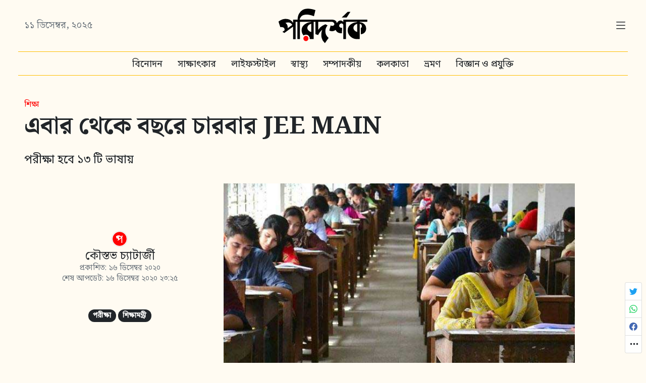

--- FILE ---
content_type: text/html; charset=utf-8
request_url: https://poridorshok.com/news/education/jee-mains-will-be-conducted-four-times-year-next-year/
body_size: 17092
content:


<!doctype html>
<html lang="bn">

<head>
  <!-- Required meta tags -->
  <meta charset="utf-8">
  <meta name="viewport" content="width=device-width, initial-scale=1, shrink-to-fit=no, user-scalable=no">
  <meta name="google" content="notranslate">

  

  

  <link rel="preload" href="https://pori-prod.cdn.19xu.nl/photo-thumbnails-big/2021/06/23/photo-uploads/2020/11/13/exam_1.jpeg" as="image">
  <link rel="preload" href="https://pori-prod.cdn.19xu.nl/static/images/default-profile-pic.svg" as="image">


  <link rel="preload" href="https://pori-prod.cdn.19xu.nl/static/images/placeholder-image.jpeg" as="image">
  <link rel="preload" href="https://pori-prod.cdn.19xu.nl/static/images/playstore.png" as="image">
  <link rel="preload" as="script" href="https://pori-prod.cdn.19xu.nl/static/v2/scripts/s.js" />
  <link rel="preload" as="style" href="https://pori-prod.cdn.19xu.nl/static/v2/css/compiled.css" crossorigin/>


  
  <!-- Global site tag (gtag.js) - Google Analytics -->
  <script async src="https://www.googletagmanager.com/gtag/js?id=UA-45245397-5" type="095707db35e42debb1b97925-text/javascript"></script>
  <script type="095707db35e42debb1b97925-text/javascript">
    window.dataLayer = window.dataLayer || [];

    function gtag() {
      dataLayer.push(arguments);
    }
    gtag('js', new Date());

    gtag('config', 'UA-45245397-5');
  </script>
  

  <title>
    
    JEE Mains will be conducted four times a year from next year | Bengali News App
    
  </title>

  <link rel="canonical" href="https://poridorshok.com/news/education/jee-mains-will-be-conducted-four-times-year-next-year/" />

  
  <link rel="amphtml" href="https://poridorshok.com/news/amp/education/jee-mains-will-be-conducted-four-times-year-next-year/">
  

  <meta name="description" content="এবার থেকে বছরে চারবার JEE MAIN" />

  <meta name="keywords"
    content="examination, education-minister, Bangla News, Poridorshok, Bengali news, Android news app">

  <link rel="stylesheet" href="https://pori-prod.cdn.19xu.nl/static/v2/css/compiled.css" crossorigin="anonymous">

  

<link rel="shortcut icon" href="https://pori-prod.cdn.19xu.nl/static/images/favicon.ico">
<link rel="apple-touch-icon" sizes="180x180" href="https://pori-prod.cdn.19xu.nl/static/images/apple-icon-2.png">
<link rel="icon" type="image/png" sizes="320x320" href="https://pori-prod.cdn.19xu.nl/static/images/icon-2-192.png">
<link rel="mask-icon" href="https://pori-prod.cdn.19xu.nl/static/images/icon-2-192.png" color="#fff">
<meta name="msapplication-TileColor" content="#fff">
<meta name="theme-color" content="#ffffff">

  <link rel="manifest" href="/site.webmanifest">

  <meta property="og:url" content="https://poridorshok.com/news/education/jee-mains-will-be-conducted-four-times-year-next-year/" />
  <meta property="og:type" content="article" />
  <meta property="og:title" content="এবার থেকে বছরে চারবার JEE MAIN" />
  <meta property="og:description" content="পরীক্ষা হবে ১৩ টি ভাষায়" />
  <meta property="og:article:published_time" content="2020-12-16T22:12:28+05:30" />
  <meta property="og:image" content="https://pori-prod.cdn.19xu.nl/photo-thumbnails-big/2021/06/23/photo-uploads/2020/11/13/exam_1.jpeg" />
  <meta property="og:locale" content="bn_IN" />
  <meta property="fb:app_id" content="1165279713829048" />

  <meta name="twitter:card" content="summary_large_image">
  <meta name="twitter:site" content="@poridorshok">
  <meta name="twitter:title" content="এবার থেকে বছরে চারবার JEE MAIN">
  <meta name="twitter:description" content="পরীক্ষা হবে ১৩ টি ভাষায়">
  <meta name="twitter:image" content="https://pori-prod.cdn.19xu.nl/photo-thumbnails-big/2021/06/23/photo-uploads/2020/11/13/exam_1.jpeg">

  <script type="095707db35e42debb1b97925-text/javascript">
    vapid_pub_key = "BNJASARLCJJnXOSwjlX59QOUaBY2BNBblmgb_CltWTJokxXSM8c3S-4LHHh79_1vIm3M0xgTD7Vt9BCKAURMZRE";
  </script>

  
  <script type="application/ld+json">
    

{
    "@context": "http://schema.org",
    "@type": "NewsArticle",
    "url": "https://poridorshok.com/news/education/jee-mains-will-be-conducted-four-times-year-next-year/",
    "publisher":{
       "@type":"Organization",
       "name":"পরিদর্শক",
       "logo": {
          "@type": "ImageObject",
          "url": "https://pori-prod.cdn.19xu.nl/static/images/icon-2-192.png"
       }
    },
    "headline": "এবার থেকে বছরে চারবার JEE MAIN",
    "inLanguage": "bn",
    "mainEntityOfPage": "https://poridorshok.com/news/education/jee-mains-will-be-conducted-four-times-year-next-year/",
    "articleBody": "পরীক্ষা হবে ১৩ টি ভাষায়",
    "image":[
       "https://pori-prod.cdn.19xu.nl/photo-thumbnails-big/2021/06/23/photo-uploads/2020/11/13/exam_1.jpeg"
    ],
    "author":{
        "@type":"Person",
        "name":"কৌস্তভ চ্যাটার্জী"
     },
    "datePublished":"2020-12-16T22:12:28+05:30",
    "dateModified": "2020-12-16T23:25:20.972987+05:30",
    "keywords":"",
    "name":"এবার থেকে বছরে চারবার JEE MAIN"
}


  </script>
  

  <script data-ad-client="ca-pub-6268370167503130" async src="https://pagead2.googlesyndication.com/pagead/js/adsbygoogle.js" type="095707db35e42debb1b97925-text/javascript"></script>

  <script type="095707db35e42debb1b97925-text/javascript">
    // Reload stale page
    const loadedOn = new Date();

    function handleVisibilityChange() {
      if (document.hidden === false) { // Meaning the tab is visible
        let thresholdDate = new Date(); 
        
        thresholdDate.setMinutes(thresholdDate.getMinutes() - 15);
        
        if (thresholdDate >= loadedOn) {
          show_spinner();
          location.reload();
        }
      }
    }
    document.addEventListener("visibilitychange", handleVisibilityChange, false);

  </script>

  <link rel="preconnect" href="https://pori-prod.cdn.19xu.nl">
  <link rel="preconnect" href="https://fonts.googleapis.com">
  <link rel="preconnect" href="https://fonts.gstatic.com" crossorigin>

  
  <script src="/cdn-cgi/scripts/7d0fa10a/cloudflare-static/rocket-loader.min.js" data-cf-settings="095707db35e42debb1b97925-|49"></script><link
      rel="preload"
      href="https://fonts.googleapis.com/css2?family=Noto+Sans+Bengali:wdth,wght@87,400&family=Noto+Serif+Bengali:wght@400;700&display=swap"
      as="style"
      onload="this.onload=null;this.rel='stylesheet'"
  />
  <noscript>
      <link
          href="https://fonts.googleapis.com/css2?family=Noto+Sans+Bengali:wdth,wght@87,400&family=Noto+Serif+Bengali:wght@400;700&display=swap"
          rel="stylesheet"
          type="text/css"
      />
  </noscript>
  

  
    <script async src="https://cdn.ampproject.org/v0.js" type="095707db35e42debb1b97925-text/javascript"></script>
    <script async custom-element="amp-story-player" src="https://cdn.ampproject.org/v0/amp-story-player-0.1.js" type="095707db35e42debb1b97925-text/javascript"></script>
  


</head>

<body>
  <div class="container px-md-4 px-lg-5">

    



<!-- Top logo bar -->
<div class="row align-items-center py-2 py-md-3 border-bottom border-brand bg-brand sticky-top nonsticky-top-md bn-sans">

  <div class="col-4 col-sm-4 col-lg-5">

    <div class="d-none d-md-block text-muted bn-serif" id="header-date">
      
       
      ১১ ডিসেম্বর, ২০২৫
      
    </div>

    <div class="d-md-none">
      <a href="/news/visualstory/headlines/" class="spinme">
        <!-- 

background-image: linear-gradient( 135deg, #F761A1 10%, #8C1BAB 100%);

-->

<span class="story-icon">
    <svg id="story-icon-svg" stroke-width="0" viewBox="0 0 24 24" height="1em" width="1em"
        xmlns="http://www.w3.org/2000/svg">
        <linearGradient id="storyicongradient" gradientTransform="rotate(115)">
            <stop offset="10%" stop-color="#F761A1" />
            <stop offset="100%" stop-color="#8C1BAB" />
            <!-- <stop offset="100%" stop-color="#2B86C5" /> -->
        </linearGradient>
        <path fill="none" d="M0 0h24v24H0z"></path>
        <path class="shape"
            d="M18 4c1.1 0 2 .9 2 2v12c0 1.1-.9 2-2 2V4zM3 20c0 1.1.9 2 2 2h9c1.1 0 2-.9 2-2V4c0-1.1-.9-2-2-2H5c-1.1 0-2 .9-2 2v16zm19-2c.83 0 1.5-.67 1.5-1.5v-9c0-.83-.67-1.5-1.5-1.5v12z">
        </path>
    </svg>
</span>
      </a>
    </div>

  </div>

  <div class="col-4 col-sm-4 col-lg-2">
    <a id="main-logo" href="/" class="spinme" style="max-width: 300px;">
      <svg class="svg-logo" width="100%" height="100%" version="1.1" viewBox="0 0 91.281 35.983" xmlns="http://www.w3.org/2000/svg"><title>Bengali News | Bangla Newspaper app | পরিদর্শক</title><defs><clipPath id="a"><ellipse cx="212.64" cy="202.16" rx="13.096" ry="13.595" d="m 225.73196,202.16159 a 13.096048,13.594947 0 0 1 -13.09605,13.59495 13.096048,13.594947 0 0 1 -13.09605,-13.59495 13.096048,13.594947 0 0 1 13.09605,-13.59495 13.096048,13.594947 0 0 1 13.09605,13.59495" display="none" fill="#f00" fill-opacity=".875" stroke-width="0"/><path class="powerclip" d="m188.72 131.94h59.537v77.02h-59.537zm37.008 70.22a13.096 13.595 0 0 0-13.096-13.595 13.096 13.595 0 0 0-13.096 13.595 13.096 13.595 0 0 0 13.096 13.595 13.096 13.595 0 0 0 13.096-13.595" fill="#f00" fill-opacity=".875" stroke-width="0"/></clipPath></defs><g><text font-family="'Li Shorif Suborno ANSI V1'" font-size="10.583px" word-spacing="0px" style="line-height:1.25;shape-inside:url(#rect12);white-space:pre" xml:space="preserve"/></g><g><g transform="matrix(.29544 0 0 .29544 -34.508 -28.592)"><g stroke-width="2.95"><path d="m177.32 204.07h-9.054v-43.084l-29.972 21.75-6.4523-3.8506 7.2848-5.2034 0.10407-2.0814q0-9.1581-10.615-9.1581l-4.1628 0.31219-6.2441-19.149 3.3302-2.4977q3.1221-2.3936 10.719-5.3075 5.0994-1.6651 10.303-1.6651 17.484 0 25.705 13.425v-10.615h13.009v7.3889h-3.9546zm-27.578-37.881 16.027-11.343q-2.0814-3.122-5.3075-5.7238-3.2261-2.7058-8.7418-2.7058-5.4116 0-9.4703 1.561 5.3075 3.9546 6.7645 9.2621 0.83255 3.7465 0.83255 6.8686z" style="font-variant-caps:normal;font-variant-east-asian:normal;font-variant-ligatures:normal;font-variant-numeric:normal;white-space:pre"/><path d="m202.4 102.49q6.7645-3.3302 14.466-3.5383 7.7011-0.20815 14.674 1.2488 7.0767 1.457 10.303 2.6017 3.3302 1.1448 3.3302 1.1448l-4.9953 20.918q-17.588-6.6604-28.619-5.4116-11.031 1.1448-15.61 6.7645-4.579 5.5156-5.2034 10.719h4.9953v7.3889h-3.9546v59.631h-8.7418v-59.631h-3.9546v-7.3889h4.9953q-0.20815-11.656 4.7872-20.71 5.0994-9.158 13.529-13.737z" style="font-variant-caps:normal;font-variant-east-asian:normal;font-variant-ligatures:normal;font-variant-numeric:normal;white-space:pre"/><path d="m230.77 179.51v-28.619c-3.9546 1.1795-7.1807 3.0527-9.6784 5.6197-2.4283 2.567-3.6424 5.4809-3.6424 8.7418 0 3.1914 1.2141 6.0707 3.6424 8.6377 2.4976 2.567 5.7238 4.4403 9.6784 5.6197zm8.5336 24.456h-10.823c-2.4976-0.13865-4.8565-0.48554-7.0767-1.0407-0.27754-3.1221-1.1101-5.481-2.4977-7.0767-1.8038-1.8732-3.9199-2.8098-6.3482-2.8098-1.8038 0-3.3996 0.45096-4.7872 1.3529-6.7298-5.3422-10.095-12.28-10.095-20.814 0-5.2034 1.3529-9.7825 4.0587-13.737 2.7752-3.9546 6.4523-7.146 11.031-9.5743 4.6484-2.4977 8.7418-3.9893 12.28-4.475 3.5383-0.48565 5.4463-0.72847 5.7238-0.72847v-0.72849h-37.048v-7.3889h49.537v7.3889h-3.9546z" clip-path="url(#a)" style="font-variant-caps:normal;font-variant-east-asian:normal;font-variant-ligatures:normal;font-variant-numeric:normal;white-space:pre"/><path d="m278.13 217.59q-1.1448-0.83257-2.1854-1.8733-6.7645-6.2441-9.054-15.298-1.457-5.2034-1.457-10.719 0-3.9546 0.52034-6.8685l0.31221-2.9139q0.93662-4.3709 2.2895-8.3255-5.2034 4.579-8.2214 8.7418-3.018 4.0587-4.3709 6.6604l-1.3529 2.8098-9.5743-2.9139v-42.564h-3.9546v-7.3889h49.953v7.3889h-36.424v27.786l1.0407-1.1448q5.7238-8.7418 13.425-13.009 7.7011-4.3709 10.719-5.2034l7.2848 4.0587q-7.7011 8.1174-7.7011 19.877 0 14.57 11.343 23.103-7.3889 9.9906-12.592 17.796z" style="font-variant-caps:normal;font-variant-east-asian:normal;font-variant-ligatures:normal;font-variant-numeric:normal;white-space:pre"/><path d="m350.14 203.96h-8.8458v-49.641q-2.2895-4.2668-4.6831-4.4749-0.52035-0.10414-1.1448-0.10414-3.122 0-5.6197 1.7692-2.9139 2.2895-2.9139 6.3482 0 2.6017 1.9773 4.6831 2.3936 2.3936 6.036 2.3936 1.1448 0 2.1855-0.20827l-0.93662 19.045-2.0814 0.10413-2.2895-0.10413q-12.8-1.2488-17.067-11.448-5.4116 4.3709-12.072 4.3709-5.4116 0-9.6784-2.2895l4.579-17.588q2.1855 1.457 5.2034 1.457 5.8279 0 7.493-4.9953l0.10413-1.1447q0-2.1855-1.9773-4.579-1.9773-2.3936-5.4116-3.2261h-13.945v-7.3889h15.818q0.20797 0.20797 0.83254 0.20797 4.0587 0.31223 7.597 2.3936 4.8912 2.8098 5.6197 9.2621l0.52035-0.83254q1.6651-3.4343 4.8912-5.8279 3.3302-2.4977 7.0767-2.4977 2.7058 0 5.3075 1.561 2.7058 1.457 4.579 3.7465v-8.0133h12.8v7.3889h-3.9546z" style="font-variant-caps:normal;font-variant-east-asian:normal;font-variant-ligatures:normal;font-variant-numeric:normal;white-space:pre"/><path d="m355.86 109.99h9.5743l-12.592 19.357h-17.067z" style="font-variant-caps:normal;font-variant-east-asian:normal;font-variant-ligatures:normal;font-variant-numeric:normal;white-space:pre"/><path d="m389.11 179.61v-28.619q-5.9319 1.6651-9.6784 5.5157-3.6424 3.8505-3.6424 8.7418 0 4.7872 3.6424 8.6377 3.7465 3.8506 9.6784 5.7238zm8.5336 24.352h-10.823q-12.696-0.62439-21.75-9.5743-9.054-9.054-9.054-20.814 0-7.7011 4.1627-13.737 8.4296-12.176 27.37-14.466 1.1447-0.20827 1.561-0.20827v-0.83257h-37.048v-7.3889h71.599v7.3889h-26.017v1.3529q8.9499 0.31222 15.923 6.6604 6.1401 5.6197 6.1401 16.027 0 4.8912-2.6017 9.4703-2.4977 4.4749-7.1808 6.8685-4.6831 2.3936-8.2214 2.3936h-0.31223l-0.10413-21.542q2.2895-0.72847 3.018-2.7058 0.52035-1.3529 0.52035-3.9546-0.3122-6.7645-7.1808-7.597z" style="font-variant-caps:normal;font-variant-east-asian:normal;font-variant-ligatures:normal;font-variant-numeric:normal;white-space:pre"/></g><ellipse cx="212.54" cy="201.79" rx="8.7229" ry="9.0552" fill="#f00" stroke-width="0"/></g></g></svg>

    </a>
  </div>

  <div class="col-4 col-sm-4 col-lg-5 text-end d-flex justify-content-end align-items-center gx-md-0">

    <div id="spinner-div" class="d-md-none">
      <div class="spinner-border spinner-border-sm" role="status">
      </div>
    </div>

    <div class="burger-icon ms-2">
      <a href="#" data-bs-toggle="modal" data-bs-target="#menu-modal"
        class="btn btn-link px-0 py-0 text-decoration-none text-reset">
        <svg xmlns="http://www.w3.org/2000/svg" width="26" height="26" fill="currentColor" class="bi bi-list"
          viewBox="0 0 16 16">
          <path fill-rule="evenodd"
            d="M2.5 11.5A.5.5 0 0 1 3 11h10a.5.5 0 0 1 0 1H3a.5.5 0 0 1-.5-.5zm0-4A.5.5 0 0 1 3 7h10a.5.5 0 0 1 0 1H3a.5.5 0 0 1-.5-.5zm0-4A.5.5 0 0 1 3 3h10a.5.5 0 0 1 0 1H3a.5.5 0 0 1-.5-.5z" />
        </svg>
      </a>
    </div>

  </div>
</div>

<!-- Menu bar for md+ screens -->
<div class="row border-bottom border-brand mt-1 text-center d-none d-md-block bn-sans">
  <div class="col">
    

    <a href="/news/category/entertainment/"
      class="btn btn-link text-decoration-none text-reset spinme">বিনোদন</a>

    <a href="/news/category/interview/"
      class="btn btn-link text-decoration-none text-reset spinme">সাক্ষাৎকার</a>
    
    <a href="/news/category/lifestyle/"
      class="btn btn-link text-decoration-none text-reset spinme">লাইফস্টাইল</a>

    <a href="/news/category/health/" class="btn btn-link text-decoration-none text-reset spinme">স্বাস্থ্য</a>

    <a href="/news/category/editorial/"
      class="btn btn-link text-decoration-none text-reset spinme">সম্পাদকীয়</a>

    <a href="/news/category/kolkata/"
      class="btn btn-link text-decoration-none text-reset spinme">কলকাতা</a>

    <a href="/news/category/travel/"
      class="btn btn-link text-decoration-none text-reset spinme">ভ্রমণ</a>

    <a href="/news/category/technology/"
      class="btn btn-link text-decoration-none text-reset spinme">বিজ্ঞান ও প্রযুক্তি</a>

  </div>
</div>


    <div id="main-content">
      







<!-- content starts here -->



<div class="row">
  <div class="col-10 col-md-8 mb-3 mt-4 mt-md-5">
    







<div class="small color-brand mb-1 bn-sans">
  
    শিক্ষা
  
  
</div>





    <h1 class="mt-1 fw-bold bn-serif">এবার থেকে বছরে চারবার JEE MAIN</h1>
  </div>
</div>

<div class="row mb-4">
  <div class="bn-sans col-11 col-md-9">
    <h5>পরীক্ষা হবে ১৩ টি ভাষায়</h5>
  </div>
</div>

<div class="row mt-2 mb-2 mb-md-5">

  <div class="col-md-7 gx-0 gx-md-2 order-md-2">
    

<div class="ratio-box"
  style="padding-bottom: calc(363 / 647 * 100%);">
  
  
    <img 
      src="https://pori-prod.cdn.19xu.nl/photo-thumbnails-big/2021/06/23/photo-uploads/2020/11/13/exam_1.jpeg"
      alt="exam students Bengali News" 
      class="img-fluid">
  
</div>


<div class="text-end image-caption font-sans text-extra-light mt-1 mx-2 mx-md-0 small" data-nosnippet>
  <em> <span class="text-muted">প্রতীকী ছবি</span></em>
</div>

  </div>

  <div class="col-md-4 d-md-flex align-items-center my-3 justify-content-md-center px-md-5 order-md-1">
    <div class="d-flex flex-nowrap flex-md-column bn-sans justify-content-md-center align-items-center">
      <div class="align-self-start align-self-md-center">
        <img src="https://pori-prod.cdn.19xu.nl/static/images/default-profile-pic.svg" alt="koustav-chatterjee"
          class="mb-1 rounded-circle border" style="max-width: 32px; padding: 1px;" height="32px" width="32px">
      </div>
      <div class="text-md-center ps-md-0 ps-2">
        <div class="bn-serif fs-5">
          কৌস্তভ চ্যাটার্জী
        </div>


        
        
        <div class="small text-muted">

          প্রকাশিত: ১৬ ডিসেম্বর ২০২০

          <br/>
          শেষ আপডেট: ১৬ ডিসেম্বর ২০২০ ২৩:২৫

        </div>
        
        


        
        <div class="article-tags my-2 my-md-5">
          
          <a href="/news/tags/examination/" class="badge rounded-pill bg-dark text-decoration-none spinme">
              পরীক্ষা
          </a>
          
          <a href="/news/tags/education-minister/" class="badge rounded-pill bg-dark text-decoration-none spinme">
              শিক্ষামন্ত্রী
          </a>
          
        </div>
        
        
      </div>
    </div>
  </div>

</div>

<div class="row">

  <div class="col-md-7 gx-md-5 article-content mt-1 mt-md-0 mb-md-5 md-content bn-sans">
    
    <p>JEE MAINS পরীক্ষার্থীদের জন্য বড় খবর।  পরিবর্তন আসতে চলেছে পরীক্ষা মাধ্যম ও পদ্ধতিতে। কেন্দ্রীয় শিক্ষামন্ত্রী রমেশ পোখরিয়াল বুধবার ঘোষণা করেন ২০২১ থেকে বছরে চারবার সংঘটিত হবে সর্বভারতীয় ইঞ্জিনিয়ারিং প্রবেশিকা বা JEE MAIN পরীক্ষা। </p>
<div class="md-custom">
<div class="internal-links">

<div class="mb-4 py-2">
    <div class="row internal-links-scroll bg-brand-dark py-2">
        <div class="text-secondary small text-center pb-1">আরও পড়ুন</div>

        <div class="horizontal-scroll px-2 d-flex flex-nowrap lh-sm">

          
            <div class="card m-1 flex-shrink-0 bg-brand" style="width: 13rem;">
                <img data-src="https://pori-prod.cdn.19xu.nl/photo-thumbnails/2025/09/07/IMG_20250907_181749_1080_x_670_pixel.jpg" src="https://pori-prod.cdn.19xu.nl/static/images/placeholder-image.jpeg" class="card-img-top card-image lazyload mb-2" alt="Chaitannya book 1 ">
                <div class="card-body" style="padding: 11px 13px;">
                  







<div class="small color-brand mb-1 bn-sans">

    শিক্ষা


</div>





                    <a href="/news/education/book-publish-author-ranjan-manna-wrote-aadhunikatar-aaloke-sreechaitanya/" class="stretched-link pt-1 d-inline-block text-reset text-decoration-none fw-bold bn-serif spinme">
                        প্রকাশিত হল শিক্ষক শ্রী রঞ্জন মান্না লিখিত বই "আধুনিকতার আলোকে শ্রীচৈতন্য"
                    </a>
                </div>
            </div>
          
            <div class="card m-1 flex-shrink-0 bg-brand" style="width: 13rem;">
                <img data-src="https://pori-prod.cdn.19xu.nl/photo-thumbnails/2025/04/05/Picsart_25-04-05_21-10-39-229.jpg" src="https://pori-prod.cdn.19xu.nl/static/images/placeholder-image.jpeg" class="card-img-top card-image lazyload mb-2" alt="Subhashree Annapurna ">
                <div class="card-body" style="padding: 11px 13px;">
                  







<div class="small color-brand mb-1 bn-sans">

    বিনোদন


</div>





                    <a href="/news/entertainment/subhashree-ganguly-house-annapurna-god-puja-show-pictures/" class="stretched-link pt-1 d-inline-block text-reset text-decoration-none fw-bold bn-serif spinme">
                        রূপে লক্ষ্মী, গুণে সরস্বতী - মা অন্নপূর্ণার পুজোয় প্রমাণ করলেন শুভশ্রী গঙ্গোপাধ্যায়
                    </a>
                </div>
            </div>
          
            <div class="card m-1 flex-shrink-0 bg-brand" style="width: 13rem;">
                <img data-src="https://pori-prod.cdn.19xu.nl/photo-thumbnails/2025/04/29/photo-1573894998033-c0cef4ed722b.jpeg" src="https://pori-prod.cdn.19xu.nl/static/images/placeholder-image.jpeg" class="card-img-top card-image lazyload mb-2" alt="Student class girl ">
                <div class="card-body" style="padding: 11px 13px;">
                  







<div class="small color-brand mb-1 bn-sans">

    শিক্ষা


</div>





                    <a href="/news/education/west-bengal-higher-secondary-examination-2025-result-out/" class="stretched-link pt-1 d-inline-block text-reset text-decoration-none fw-bold bn-serif spinme">
                        Higher Secondary 2025 : প্রকাশিত হল উচ্চমাধ্যমিক পরীক্ষার ফলাফল
                    </a>
                </div>
            </div>
          
            <div class="card m-1 flex-shrink-0 bg-brand" style="width: 13rem;">
                <img data-src="https://pori-prod.cdn.19xu.nl/photo-thumbnails/2025/05/16/FB_IMG_1747366849475.jpg" src="https://pori-prod.cdn.19xu.nl/static/images/placeholder-image.jpeg" class="card-img-top card-image lazyload mb-2" alt="Sonu Nigam ">
                <div class="card-body" style="padding: 11px 13px;">
                  







<div class="small color-brand mb-1 bn-sans">

    বিনোদন


</div>





                    <a href="/news/entertainment/sonu-nigam-get-relief-from-karnataka-highcourt/" class="stretched-link pt-1 d-inline-block text-reset text-decoration-none fw-bold bn-serif spinme">
                        কন্নড় ভাষা বিতর্কে, অবশেষে স্বস্তি পেলেন সোনু নিগম
                    </a>
                </div>
            </div>
          
            <div class="card m-1 flex-shrink-0 bg-brand" style="width: 13rem;">
                <img data-src="https://pori-prod.cdn.19xu.nl/photo-thumbnails/2025/06/08/IMG-20250608-WA0010.jpg" src="https://pori-prod.cdn.19xu.nl/static/images/placeholder-image.jpeg" class="card-img-top card-image lazyload mb-2" alt="Mudra 1 ">
                <div class="card-body" style="padding: 11px 13px;">
                  







<div class="small color-brand mb-1 bn-sans">

    বিনোদন


</div>





                    <a href="/news/entertainment/tithi-das-mudragraphy-5-gyan-manch/" class="stretched-link pt-1 d-inline-block text-reset text-decoration-none fw-bold bn-serif spinme">
                        তিথি দাসের পরিচালনায় মঞ্চস্থ হল "মুদ্রাগ্রাফি ৫.০"
                    </a>
                </div>
            </div>
          
            <div class="card m-1 flex-shrink-0 bg-brand" style="width: 13rem;">
                <img data-src="https://pori-prod.cdn.19xu.nl/photo-thumbnails/2025/06/30/IMG_20250630_184330_1080_x_670_pixel.jpg" src="https://pori-prod.cdn.19xu.nl/static/images/placeholder-image.jpeg" class="card-img-top card-image lazyload mb-2" alt="Rupan Ankita ">
                <div class="card-body" style="padding: 11px 13px;">
                  







<div class="small color-brand mb-1 bn-sans">

    বিনোদন


</div>





                    <a href="/news/entertainment/ankita-bhattacharyya-abhishek-bhattaacharya-rupan-mallick-present-new-puja-song-je-jon-premer-bhab-jane-na/" class="stretched-link pt-1 d-inline-block text-reset text-decoration-none fw-bold bn-serif spinme">
                        লোকসংগীতের ছোঁয়ায় হিল্লোল তুলতে আসছে 'যে জন প্রেমের ভাব জানে না'
                    </a>
                </div>
            </div>
          
            <div class="card m-1 flex-shrink-0 bg-brand" style="width: 13rem;">
                <img data-src="https://pori-prod.cdn.19xu.nl/photo-thumbnails/2022/01/20/IMG_20012022_190007_1080_x_720_pixel.jpg" src="https://pori-prod.cdn.19xu.nl/static/images/placeholder-image.jpeg" class="card-img-top card-image lazyload mb-2" alt="Rajkumar Rao wedding ">
                <div class="card-body" style="padding: 11px 13px;">
                  







<div class="small color-brand mb-1 bn-sans">

    বিনোদন


</div>





                    <a href="/news/entertainment/rajkummar-rao-patralekhaa-mitra-announce-pregnancy-news-celebrity-congratulate/" class="stretched-link pt-1 d-inline-block text-reset text-decoration-none fw-bold bn-serif spinme">
                        Rajkumar Rao : 'সন্তান আসছে' সামাজিক মাধ্যমে খুশির খবর অভিনেতার
                    </a>
                </div>
            </div>
          
            <div class="card m-1 flex-shrink-0 bg-brand" style="width: 13rem;">
                <img data-src="https://pori-prod.cdn.19xu.nl/photo-thumbnails/2022/08/20/flood-965092_1280.jpg" src="https://pori-prod.cdn.19xu.nl/static/images/placeholder-image.jpeg" class="card-img-top card-image lazyload mb-2" alt="Rains বৃষ্টি">
                <div class="card-body" style="padding: 11px 13px;">
                  







<div class="small color-brand mb-1 bn-sans">

    রাজ্য


</div>





                    <a href="/news/district/weather-update-west-bengal-rain-forecast-update/" class="stretched-link pt-1 d-inline-block text-reset text-decoration-none fw-bold bn-serif spinme">
                        কেমন থাকবে চলতি সপ্তাহের আবহাওয়া? কবে মিলবে রোদের দেখা?
                    </a>
                </div>
            </div>
          
            <div class="card m-1 flex-shrink-0 bg-brand" style="width: 13rem;">
                <img data-src="https://pori-prod.cdn.19xu.nl/photo-thumbnails/2025/04/29/photo-1573894998033-c0cef4ed722b.jpeg" src="https://pori-prod.cdn.19xu.nl/static/images/placeholder-image.jpeg" class="card-img-top card-image lazyload mb-2" alt="Student class girl ">
                <div class="card-body" style="padding: 11px 13px;">
                  







<div class="small color-brand mb-1 bn-sans">

    শিক্ষা


</div>





                    <a href="/news/education/west-bengal-higher-secondary-result-out-may/" class="stretched-link pt-1 d-inline-block text-reset text-decoration-none fw-bold bn-serif spinme">
                        অপেক্ষার অবসান, মে মাসেই উচ্চমাধ্যমিক পরীক্ষার ফলপ্রকাশ
                    </a>
                </div>
            </div>
          
            <div class="card m-1 flex-shrink-0 bg-brand" style="width: 13rem;">
                <img data-src="https://pori-prod.cdn.19xu.nl/photo-thumbnails/2021/06/23/photo-uploads/2020/11/13/exam_1.jpeg" src="https://pori-prod.cdn.19xu.nl/static/images/placeholder-image.jpeg" class="card-img-top card-image lazyload mb-2" alt="exam students ">
                <div class="card-body" style="padding: 11px 13px;">
                  







<div class="small color-brand mb-1 bn-sans">

    শিক্ষা


</div>





                    <a href="/news/education/madhyamik-exam-2025-result-out/" class="stretched-link pt-1 d-inline-block text-reset text-decoration-none fw-bold bn-serif spinme">
                        প্রকাশিত মাধ্যমিক পরীক্ষার ফলাফল, প্রথম দশে ৬৬ জন, এগিয়ে কোন জেলা?
                    </a>
                </div>
            </div>
          
            <div class="card m-1 flex-shrink-0 bg-brand" style="width: 13rem;">
                <img data-src="https://pori-prod.cdn.19xu.nl/photo-thumbnails/2025/05/07/Screenshot_20250507_071710_WhatsApp.jpg" src="https://pori-prod.cdn.19xu.nl/static/images/placeholder-image.jpeg" class="card-img-top card-image lazyload mb-2" alt="Operation Sindoor ">
                <div class="card-body" style="padding: 11px 13px;">
                  







<div class="small color-brand mb-1 bn-sans">

    দেশ


</div>





                    <a href="/news/country/operation-sindoor-indian-pakistan-war/" class="stretched-link pt-1 d-inline-block text-reset text-decoration-none fw-bold bn-serif spinme">
                        Operation Sindoor : পহেলগামে হিন্দু নিধন ঘটনায় বদলা ভারতের
                    </a>
                </div>
            </div>
          
            <div class="card m-1 flex-shrink-0 bg-brand" style="width: 13rem;">
                <img data-src="https://pori-prod.cdn.19xu.nl/photo-thumbnails/2025/04/20/Picsart_25-04-20_19-00-52-275.jpg" src="https://pori-prod.cdn.19xu.nl/static/images/placeholder-image.jpeg" class="card-img-top card-image lazyload mb-2" alt="Raj Subhashree LA film ">
                <div class="card-body" style="padding: 11px 13px;">
                  







<div class="small color-brand mb-1 bn-sans">

    বিনোদন


</div>





                    <a href="/news/entertainment/raj-chakraborty-subhashree-ganguly-visit-los-angeles-film-festival-2025/" class="stretched-link pt-1 d-inline-block text-reset text-decoration-none fw-bold bn-serif spinme">
                        দেড় বছরের মেয়েকে ফেলে আমেরিকায় রাজ-শুভশ্রী! ঘুম উড়েছে চিন্তিত নেটাগরিকদের
                    </a>
                </div>
            </div>
          
            <div class="card m-1 flex-shrink-0 bg-brand" style="width: 13rem;">
                <img data-src="https://pori-prod.cdn.19xu.nl/photo-thumbnails/2836384328_57f2d9379c_c.jpg" src="https://pori-prod.cdn.19xu.nl/static/images/placeholder-image.jpeg" class="card-img-top card-image lazyload mb-2" alt="local train kolkata ">
                <div class="card-body" style="padding: 11px 13px;">
                  







<div class="small color-brand mb-1 bn-sans">

    রাজ্য


</div>





                    <a href="/news/district/matribhumi-local-general-coach-male-passengers-can-ride/" class="stretched-link pt-1 d-inline-block text-reset text-decoration-none fw-bold bn-serif spinme">
                        Matribhumi Local : আজ থেকেই মাতৃভূমি লোকালে সওয়ারি পুরুষ যাত্রীদের
                    </a>
                </div>
            </div>
          
            <div class="card m-1 flex-shrink-0 bg-brand" style="width: 13rem;">
                <img data-src="https://pori-prod.cdn.19xu.nl/photo-thumbnails/2025/07/10/Picsart_25-07-10_06-28-32-559.jpg" src="https://pori-prod.cdn.19xu.nl/static/images/placeholder-image.jpeg" class="card-img-top card-image lazyload mb-2" alt="Fahim Mirja injured ">
                <div class="card-body" style="padding: 11px 13px;">
                  







<div class="small color-brand mb-1 bn-sans">

    বিনোদন


</div>





                    <a href="/news/entertainment/fahim-mirja-health-update-operation-news/" class="stretched-link pt-1 d-inline-block text-reset text-decoration-none fw-bold bn-serif spinme">
                        গুরুতর চোট, হাতে অস্ত্রোপচার! কেমন আছেন ফাহিম?
                    </a>
                </div>
            </div>
          
            <div class="card m-1 flex-shrink-0 bg-brand" style="width: 13rem;">
                <img data-src="https://pori-prod.cdn.19xu.nl/photo-thumbnails/2025/06/12/FB_IMG_1749730961318.jpg" src="https://pori-prod.cdn.19xu.nl/static/images/placeholder-image.jpeg" class="card-img-top card-image lazyload mb-2" alt="Ahmedabad-London Flight Crash ">
                <div class="card-body" style="padding: 11px 13px;">
                  







<div class="small color-brand mb-1 bn-sans">

    দেশ


</div>





                    <a href="/news/country/ahmedabad-london-flight-crash/" class="stretched-link pt-1 d-inline-block text-reset text-decoration-none fw-bold bn-serif spinme">
                        Ahmedabad-London Flight Crash : শোকস্তব্ধ ভারত!
                    </a>
                </div>
            </div>
          
            <div class="card m-1 flex-shrink-0 bg-brand" style="width: 13rem;">
                <img data-src="https://pori-prod.cdn.19xu.nl/photo-thumbnails/2020/11/23/bjp-crowd.jpg" src="https://pori-prod.cdn.19xu.nl/static/images/placeholder-image.jpeg" class="card-img-top card-image lazyload mb-2" alt="BJP flag people corwd rally ">
                <div class="card-body" style="padding: 11px 13px;">
                  







<div class="small color-brand mb-1 bn-sans">

    রাজ্য


</div>





                    <a href="/news/district/will-deepak-haldar-sunil-mondal-and-silbhadra-dutta-join-bjp/" class="stretched-link pt-1 d-inline-block text-reset text-decoration-none fw-bold bn-serif spinme">
                        দীপক-সুনীল-শীলভদ্রদের পদক্ষেপ নিয়ে জল্পনা তুঙ্গে
                    </a>
                </div>
            </div>
          

        </div>
    </div>
</div>
</div>
</div>
<p>আগামী বছর থেকে ফেব্রুয়ারি, মার্চ, এপ্রিল ও মে মাসে নেওয়া হবে এই পরীক্ষা। পরীক্ষার্থীরা চারবারের যেকোনো বারে বসতে পারে, এমনকি চারবারই বসতে পারে। তবে সেক্ষেত্রে সর্বোচ্চ নম্বরের অধিকারী হবে যে পরীক্ষায়, সেটিই গ্রহণযোগ্য হবে। এই পদ্ধতিতে ২৩-২৬শে ফেব্রুয়ারি অনুষ্ঠিত হবে প্রথম পরীক্ষা। পরীক্ষার ভাষাগত দিক থেকেও পরিবর্তন আসছে আগামী বছর থেকে। বাংলা সহ মোট ১৩ টি ভারতীয় ভাষায় উপলব্ধ হবে JEE MAIN পরীক্ষা। শিক্ষামন্ত্রী আরও জানান, ইঞ্জিনিয়ারিং ও মেডিক্যাল দুক্ষেত্রেই সিলেবাসের দিক থেকে কোনো পরিবর্তন হচ্ছেনা। পরীক্ষা হবে সিবিটি অর্থাৎ কম্পিউটার বেসড, যদিও B.Arch এর জন্য অফলাইনে হবে পরীক্ষা।</p>
    
  </div>

  <div class="col-md-5 gx-md-5 mt-5">
    <h3 class="border-bottom text-md-end mb-5 text-red bn-sans">আরও খবর</h3>

    <div class="pb-3">
      <div class="row py-3 my-5 position-relative ad-placeholder">
  <div class="col text-center py-3 my-3">
    <p class="fw-bold bn-serif text-primary lead">বিজ্ঞাপন দিন</p>
    <p>
      <a href="/cdn-cgi/l/email-protection#[base64]" class="stretched-link fs-6 btn btn-primary shadow text-decoration-none">
        <svg xmlns="http://www.w3.org/2000/svg" width="16" height="16" fill="currentColor" class="bi bi-pencil-square me-1"
          viewBox="0 0 16 16">
          <path
            d="M15.502 1.94a.5.5 0 0 1 0 .706L14.459 3.69l-2-2L13.502.646a.5.5 0 0 1 .707 0l1.293 1.293zm-1.75 2.456l-2-2L4.939 9.21a.5.5 0 0 0-.121.196l-.805 2.414a.25.25 0 0 0 .316.316l2.414-.805a.5.5 0 0 0 .196-.12l6.813-6.814z" />
          <path fill-rule="evenodd"
            d="M1 13.5A1.5 1.5 0 0 0 2.5 15h11a1.5 1.5 0 0 0 1.5-1.5v-6a.5.5 0 0 0-1 0v6a.5.5 0 0 1-.5.5h-11a.5.5 0 0 1-.5-.5v-11a.5.5 0 0 1 .5-.5H9a.5.5 0 0 0 0-1H2.5A1.5 1.5 0 0 0 1 2.5v11z" />
        </svg>
        <span class="__cf_email__" data-cfemail="b1d0d5c7d4c3c5d8c2d4f1c1dec3d8d5dec3c2d9deda9fd2dedc">[email&#160;protected]</span>
      </a>
    </p>
  </div>
</div>
    </div>

    

        

<!-- secondary_list_item -->
<div class="row pb-4 position-relative">

  <div class="col-12 pb-4">
    <div class="border-top border-brand"></div>
  </div>

  <div class="col-8 pe-4">
    <div>
      <a href="/news/education/book-publish-author-ranjan-manna-wrote-aadhunikatar-aaloke-sreechaitanya/" class="stretched-link spinme text-reset text-decoration-none bn-serif fw-bold fs-md-5">
        প্রকাশিত হল শিক্ষক শ্রী রঞ্জন মান্না লিখিত বই &quot;আধুনিকতার আলোকে শ্রীচৈতন্য&quot;
      </a>
    </div>

    <div class="mt-3 mb-2">
      







<div class="small color-brand mb-1 bn-sans">
  
  <span class="">৭ সেপ্টেম্বর</span>
</div>





    </div>

    <p class="d-none d-sm-block">
      কলেজস্ট্রিটের জনপ্রিয় আনন্দ প্রকাশন বুক স্টোর থেকে সহজেই সংগ্রহ করা যাবে এই বইটি
    </p>
    
  </div>

  <div class="col-4">
    <div class="ratio ratio-4x3">
      <img 
        data-src=" https://pori-prod.cdn.19xu.nl/photo-thumbnails/2025/09/07/IMG_20250907_181749_1080_x_670_pixel.jpg "
        src="https://pori-prod.cdn.19xu.nl/static/images/placeholder-image.jpeg"
        alt="Chaitannya book 1" 
        class="lazyload fit-cover">
    </div>
  </div>

</div>

    

        

<!-- secondary_list_item -->
<div class="row pb-4 position-relative">

  <div class="col-12 pb-4">
    <div class="border-top border-brand"></div>
  </div>

  <div class="col-8 pe-4">
    <div>
      <a href="/news/education/west-bengal-higher-secondary-examination-2025-result-out/" class="stretched-link spinme text-reset text-decoration-none bn-serif fw-bold fs-md-5">
        Higher Secondary 2025 : প্রকাশিত হল উচ্চমাধ্যমিক পরীক্ষার ফলাফল
      </a>
    </div>

    <div class="mt-3 mb-2">
      







<div class="small color-brand mb-1 bn-sans">
  
  <span class="">৭ মে</span>
</div>





    </div>

    <p class="d-none d-sm-block">
      উচ্চমাধ্যমিক ২০২৫ : প্রথম হয়েছেন বর্ধমানের রূপায়ন পাল, প্রাপ্ত নম্বর ৪৯৭
    </p>
    
  </div>

  <div class="col-4">
    <div class="ratio ratio-4x3">
      <img 
        data-src=" https://pori-prod.cdn.19xu.nl/photo-thumbnails/2025/04/29/photo-1573894998033-c0cef4ed722b.jpeg "
        src="https://pori-prod.cdn.19xu.nl/static/images/placeholder-image.jpeg"
        alt="Student class girl" 
        class="lazyload fit-cover">
    </div>
  </div>

</div>

    

        

<!-- secondary_list_item -->
<div class="row pb-4 position-relative">

  <div class="col-12 pb-4">
    <div class="border-top border-brand"></div>
  </div>

  <div class="col-8 pe-4">
    <div>
      <a href="/news/education/madhyamik-exam-2025-result-out/" class="stretched-link spinme text-reset text-decoration-none bn-serif fw-bold fs-md-5">
        প্রকাশিত মাধ্যমিক পরীক্ষার ফলাফল, প্রথম দশে ৬৬ জন, এগিয়ে কোন জেলা?
      </a>
    </div>

    <div class="mt-3 mb-2">
      







<div class="small color-brand mb-1 bn-sans">
  
  <span class="">২ মে</span>
</div>





    </div>

    <p class="d-none d-sm-block">
      সকাল ৯:৪৫ মিনিটে ওয়েবসাইটে ফলাফল দেখতে পারবেন পরীক্ষার্থীরা
    </p>
    
  </div>

  <div class="col-4">
    <div class="ratio ratio-4x3">
      <img 
        data-src=" https://pori-prod.cdn.19xu.nl/photo-thumbnails/2021/06/23/photo-uploads/2020/11/13/exam_1.jpeg "
        src="https://pori-prod.cdn.19xu.nl/static/images/placeholder-image.jpeg"
        alt="exam students" 
        class="lazyload fit-cover">
    </div>
  </div>

</div>

    

        

<!-- secondary_list_item -->
<div class="row pb-4 position-relative">

  <div class="col-12 pb-4">
    <div class="border-top border-brand"></div>
  </div>

  <div class="col-8 pe-4">
    <div>
      <a href="/news/education/west-bengal-higher-secondary-result-out-may/" class="stretched-link spinme text-reset text-decoration-none bn-serif fw-bold fs-md-5">
        অপেক্ষার অবসান, মে মাসেই উচ্চমাধ্যমিক পরীক্ষার ফলপ্রকাশ
      </a>
    </div>

    <div class="mt-3 mb-2">
      







<div class="small color-brand mb-1 bn-sans">
  
  <span class="">২৯ এপ্রিল</span>
</div>





    </div>

    <p class="d-none d-sm-block">
      গত ৩ মার্চ উচ্চমাধ্যমিক পরীক্ষা শুরু হয়েছিল। চলেছিল ১৮ মার্চ পর্যন্ত
    </p>
    
  </div>

  <div class="col-4">
    <div class="ratio ratio-4x3">
      <img 
        data-src=" https://pori-prod.cdn.19xu.nl/photo-thumbnails/2025/04/29/photo-1573894998033-c0cef4ed722b.jpeg "
        src="https://pori-prod.cdn.19xu.nl/static/images/placeholder-image.jpeg"
        alt="Student class girl" 
        class="lazyload fit-cover">
    </div>
  </div>

</div>

    

        

<!-- secondary_list_item -->
<div class="row pb-4 position-relative">

  <div class="col-12 pb-4">
    <div class="border-top border-brand"></div>
  </div>

  <div class="col-8 pe-4">
    <div>
      <a href="/news/education/higher-secondary-examination-2025-new-rules/" class="stretched-link spinme text-reset text-decoration-none bn-serif fw-bold fs-md-5">
        উত্তরপত্রে চিরকুট-টাকার নোট মিললেই বাতিল হতে পারে উচ্চমাধ্যমিক!
      </a>
    </div>

    <div class="mt-3 mb-2">
      







<div class="small color-brand mb-1 bn-sans">
  
  <span class="">৩১ আগস্ট</span>
</div>





    </div>

    <p class="d-none d-sm-block">
      পরীক্ষার আগেই প্রকাশ্যে নিয়মবিধি
    </p>
    
  </div>

  <div class="col-4">
    <div class="ratio ratio-4x3">
      <img 
        data-src=" https://pori-prod.cdn.19xu.nl/photo-thumbnails/2021/06/23/photo-uploads/2020/11/13/exam_1.jpeg "
        src="https://pori-prod.cdn.19xu.nl/static/images/placeholder-image.jpeg"
        alt="exam students" 
        class="lazyload fit-cover">
    </div>
  </div>

</div>

    

        

<!-- secondary_list_item -->
<div class="row pb-4 position-relative">

  <div class="col-12 pb-4">
    <div class="border-top border-brand"></div>
  </div>

  <div class="col-8 pe-4">
    <div>
      <a href="/news/education/west-bengal-college-admission-2024-centralized-portal/" class="stretched-link spinme text-reset text-decoration-none bn-serif fw-bold fs-md-5">
        কেন্দ্রীয় অভিন্ন পোর্টালে ২৪ জুন থেকে রাজ্যে শুরু স্নাতকে ভর্তির আবেদন প্রক্রিয়া
      </a>
    </div>

    <div class="mt-3 mb-2">
      







<div class="small color-brand mb-1 bn-sans">
  
  <span class="">২০ জুন</span>
</div>





    </div>

    <p class="d-none d-sm-block">
      এই পোর্টালের মাধ্যমে ১৬টি বিশ্ববিদ্যালয়, ৪৬১টি কলেজে ভর্তি হওয়া যাবে
    </p>
    
  </div>

  <div class="col-4">
    <div class="ratio ratio-4x3">
      <img 
        data-src=" https://pori-prod.cdn.19xu.nl/photo-thumbnails/2021/04/05/IMG_05042021_203005_1080_x_720_pixel.jpg "
        src="https://pori-prod.cdn.19xu.nl/static/images/placeholder-image.jpeg"
        alt="Bratya Basu" 
        class="lazyload fit-cover">
    </div>
  </div>

</div>

    

        

<!-- secondary_list_item -->
<div class="row pb-4 position-relative">

  <div class="col-12 pb-4">
    <div class="border-top border-brand"></div>
  </div>

  <div class="col-8 pe-4">
    <div>
      <a href="/news/education/calcutta-university-declare-holiday-for-heatwave/" class="stretched-link spinme text-reset text-decoration-none bn-serif fw-bold fs-md-5">
        রেকর্ড তাপপ্রবাহ বঙ্গে! ছুটি কলকাতা বিশ্ববিদ্যালয়ে
      </a>
    </div>

    <div class="mt-3 mb-2">
      







<div class="small color-brand mb-1 bn-sans">
  
  <span class="">৩০ এপ্রিল</span>
</div>





    </div>

    <p class="d-none d-sm-block">
      কলকাতার সর্বোচ্চ তাপমাত্রা গত ৭০ বছরের রেকর্ড প্রায় ছুঁয়ে ফেলেছে
    </p>
    
  </div>

  <div class="col-4">
    <div class="ratio ratio-4x3">
      <img 
        data-src=" https://pori-prod.cdn.19xu.nl/photo-thumbnails/2022/05/23/IMG_23052022_111841_1200_x_628_pixel.jpg "
        src="https://pori-prod.cdn.19xu.nl/static/images/placeholder-image.jpeg"
        alt="Calcutta University main gate 2" 
        class="lazyload fit-cover">
    </div>
  </div>

</div>

    

        

<!-- secondary_list_item -->
<div class="row pb-4 position-relative">

  <div class="col-12 pb-4">
    <div class="border-top border-brand"></div>
  </div>

  <div class="col-8 pe-4">
    <div>
      <a href="/news/education/madhyamik-exam-result-out-2024-west-bengal-news/" class="stretched-link spinme text-reset text-decoration-none bn-serif fw-bold fs-md-5">
        আগামী মাসেই হতে পারে মাধ্যমিক পরীক্ষার ফলপ্রকাশ
      </a>
    </div>

    <div class="mt-3 mb-2">
      







<div class="small color-brand mb-1 bn-sans">
  
  <span class="">১৯ এপ্রিল</span>
</div>





    </div>

    <p class="d-none d-sm-block">
      চলতি বছর মাধ্যমিক পরীক্ষার্থীর সংখ্যা ছিল প্রায় ৯ লক্ষ ২৩ হাজার
    </p>
    
  </div>

  <div class="col-4">
    <div class="ratio ratio-4x3">
      <img 
        data-src=" https://pori-prod.cdn.19xu.nl/photo-thumbnails/2022/06/04/photo-1503676382389-4809596d5290.jpeg "
        src="https://pori-prod.cdn.19xu.nl/static/images/placeholder-image.jpeg"
        alt="Student books" 
        class="lazyload fit-cover">
    </div>
  </div>

</div>

    

        

<!-- secondary_list_item -->
<div class="row pb-4 position-relative">

  <div class="col-12 pb-4">
    <div class="border-top border-brand"></div>
  </div>

  <div class="col-8 pe-4">
    <div>
      <a href="/news/education/higher-secondary-examination-west-bengal-new-notice-installation-cctv/" class="stretched-link spinme text-reset text-decoration-none bn-serif fw-bold fs-md-5">
        প্রশ্ন ফাঁস রুখতে নয়া পদক্ষেপ উচ্চমাধ্যমিক শিক্ষা সংসদের, বসছে CCTV
      </a>
    </div>

    <div class="mt-3 mb-2">
      







<div class="small color-brand mb-1 bn-sans">
  
  <span class="">৬ ফেব্রুয়ারি</span>
</div>





    </div>

    <p class="d-none d-sm-block">
      ১৬ ফেব্রুয়ারি থেকে চলতি বছরের উচ্চ মাধ্যমিক পরীক্ষা শুরু হচ্ছে
    </p>
    
  </div>

  <div class="col-4">
    <div class="ratio ratio-4x3">
      <img 
        data-src=" https://pori-prod.cdn.19xu.nl/photo-thumbnails/2022/02/02/IMG_02022022_104236_1080_x_720_pixel.jpg "
        src="https://pori-prod.cdn.19xu.nl/static/images/placeholder-image.jpeg"
        alt="High school students" 
        class="lazyload fit-cover">
    </div>
  </div>

</div>

    

        

<!-- secondary_list_item -->
<div class="row pb-4 position-relative">

  <div class="col-12 pb-4">
    <div class="border-top border-brand"></div>
  </div>

  <div class="col-8 pe-4">
    <div>
      <a href="/news/education/netaji-subhash-open-university-introduce-new-course-regarding-film-studies/" class="stretched-link spinme text-reset text-decoration-none bn-serif fw-bold fs-md-5">
        &#x27;সিনেমার পাঠশালা&#x27; : নেতাজি সুভাষ মুক্ত বিশ্ববিদ্যালয়ের দরবারে সুবর্ণ সুযোগ
      </a>
    </div>

    <div class="mt-3 mb-2">
      







<div class="small color-brand mb-1 bn-sans">
  
  <span class="">৩ নভেম্বর</span>
</div>





    </div>

    <p class="d-none d-sm-block">
      &#x27;ফিল্ম স্টাডিজ&#x27; বিষয়ে আগ্রহী হলে জানুন এই কোর্স সম্পর্কে বিস্তারিত তথ্য
    </p>
    
  </div>

  <div class="col-4">
    <div class="ratio ratio-4x3">
      <img 
        data-src=" https://pori-prod.cdn.19xu.nl/photo-thumbnails/2023/11/03/IMG_20231103_180302_1080_x_670_pixel.jpg "
        src="https://pori-prod.cdn.19xu.nl/static/images/placeholder-image.jpeg"
        alt="Nsou" 
        class="lazyload fit-cover">
    </div>
  </div>

</div>

    

        

<!-- secondary_list_item -->
<div class="row pb-4 position-relative">

  <div class="col-12 pb-4">
    <div class="border-top border-brand"></div>
  </div>

  <div class="col-8 pe-4">
    <div>
      <a href="/news/education/wbjee-2024-examination-date-time-schedule-centre/" class="stretched-link spinme text-reset text-decoration-none bn-serif fw-bold fs-md-5">
        WBJEE2024 : অপেক্ষার অবসান, ২৮ এপ্রিল হবে জয়েন্ট এন্ট্রান্স পরীক্ষা
      </a>
    </div>

    <div class="mt-3 mb-2">
      







<div class="small color-brand mb-1 bn-sans">
  
  <span class="">১ নভেম্বর</span>
</div>





    </div>

    <p class="d-none d-sm-block">
      নিরাপত্তা বেষ্টনীতে হতে চলেছে জয়েন্ট এন্ট্রান্স পরীক্ষা
    </p>
    
  </div>

  <div class="col-4">
    <div class="ratio ratio-4x3">
      <img 
        data-src=" https://pori-prod.cdn.19xu.nl/photo-thumbnails/2021/12/25/nguyen-dang-hoang-nhu-qDgTQOYk6B8-unsplash.jpg "
        src="https://pori-prod.cdn.19xu.nl/static/images/placeholder-image.jpeg"
        alt="Examination" 
        class="lazyload fit-cover">
    </div>
  </div>

</div>

    

        

<!-- secondary_list_item -->
<div class="row pb-4 position-relative">

  <div class="col-12 pb-4">
    <div class="border-top border-brand"></div>
  </div>

  <div class="col-8 pe-4">
    <div>
      <a href="/news/education/m-c-kejriwal-vidyapeeth-howrah-west-bengal/" class="stretched-link spinme text-reset text-decoration-none bn-serif fw-bold fs-md-5">
        হাওড়ার স্বনামধন্য স্কুল এমসিকেভি, পুজোর আগেই দিল দুর্দান্ত চমক
      </a>
    </div>

    <div class="mt-3 mb-2">
      







<div class="small color-brand mb-1 bn-sans">
  
  <span class="">৭ অক্টোবর</span>
</div>





    </div>

    <p class="d-none d-sm-block">
      ঢাঁকে কাঠি পড়তে আর হাতে গোনা কয়েকটা দিন। তার আগেই এমসিকেভির এমন সৃষ্টিশীল আয়োজন, মন মাতিয়ে তুলল &quot;যুব&quot;দের। সাক্ষী থাকল পরিদর্শক।
    </p>
    
  </div>

  <div class="col-4">
    <div class="ratio ratio-4x3">
      <img 
        data-src=" https://pori-prod.cdn.19xu.nl/photo-thumbnails/2023/10/07/IMG_20231006_095303.jpg "
        src="https://pori-prod.cdn.19xu.nl/static/images/placeholder-image.jpeg"
        alt="mckv-howrah-admission" 
        class="lazyload fit-cover">
    </div>
  </div>

</div>

    

        

<!-- secondary_list_item -->
<div class="row pb-4 position-relative">

  <div class="col-12 pb-4">
    <div class="border-top border-brand"></div>
  </div>

  <div class="col-8 pe-4">
    <div>
      <a href="/news/education/mckv-m-c-kejriwal-vidyapeeth-howrah/" class="stretched-link spinme text-reset text-decoration-none bn-serif fw-bold fs-md-5">
        এম.সি. কেজরিওয়াল বিদ্যাপীঠে উদযাপিত হল ৭৭তম স্বাধীনতা দিবস
      </a>
    </div>

    <div class="mt-3 mb-2">
      







<div class="small color-brand mb-1 bn-sans">
  
  <span class="">১৫ আগস্ট</span>
</div>





    </div>

    <p class="d-none d-sm-block">
      হাওড়ার লিলুয়ার একটি জনপ্রিয় স্কুল এমসিকেভি। সেই স্কুলেই সাড়ম্বরে পালিত হল দেশের ৭৭তম স্বাধীনতা দিবস।
    </p>
    
  </div>

  <div class="col-4">
    <div class="ratio ratio-4x3">
      <img 
        data-src=" https://pori-prod.cdn.19xu.nl/photo-thumbnails/2023/08/15/IMG-20230815-WA0023.jpg "
        src="https://pori-prod.cdn.19xu.nl/static/images/placeholder-image.jpeg"
        alt="MCKV School Howrah Liluah" 
        class="lazyload fit-cover">
    </div>
  </div>

</div>

    

        

<!-- secondary_list_item -->
<div class="row pb-4 position-relative">

  <div class="col-12 pb-4">
    <div class="border-top border-brand"></div>
  </div>

  <div class="col-8 pe-4">
    <div>
      <a href="/news/education/higher-secondary-examination-in-omr-sheet-2026/" class="stretched-link spinme text-reset text-decoration-none bn-serif fw-bold fs-md-5">
        উচ্চমাধ্যমিক পরীক্ষায় রদবদল, পরীক্ষা হবে OMR শিটে!
      </a>
    </div>

    <div class="mt-3 mb-2">
      







<div class="small color-brand mb-1 bn-sans">
  
  <span class="">৯ আগস্ট</span>
</div>





    </div>

    <p class="d-none d-sm-block">
      ইতিমধ্যেই এ বিষয়ে শিক্ষা দফতরের সঙ্গে বৈঠক করে ফেলেছে উচ্চমাধ্যমিক শিক্ষা সংসদ
    </p>
    
  </div>

  <div class="col-4">
    <div class="ratio ratio-4x3">
      <img 
        data-src=" https://pori-prod.cdn.19xu.nl/photo-thumbnails/2022/02/02/IMG_02022022_104236_1080_x_720_pixel.jpg "
        src="https://pori-prod.cdn.19xu.nl/static/images/placeholder-image.jpeg"
        alt="High school students" 
        class="lazyload fit-cover">
    </div>
  </div>

</div>

    

  </div>
</div>



    </div>

    <footer>
      

<div class="row text-muted bn-sans text-center small mt-4 mb-4 border-top pt-4">
  <div class="col">
    <div class="">
      <strong>Bengali News | Bangla Khabar</strong>
    </div>
    <span id="fb-page">
      <a href="https://fb.me/PoridorshokNews" target="_BLANK" style="color: #4267B2;" onclick="if (!window.__cfRLUnblockHandlers) return false; return ga_send_event('outlink', 'facebook_page');" data-cf-modified-095707db35e42debb1b97925-="">
        <svg xmlns="http://www.w3.org/2000/svg" width="16" height="16" fill="currentColor" class="bi bi-facebook me-1"
          viewBox="0 0 16 16">
          <path
            d="M16 8.049c0-4.446-3.582-8.05-8-8.05C3.58 0-.002 3.603-.002 8.05c0 4.017 2.926 7.347 6.75 7.951v-5.625h-2.03V8.05H6.75V6.275c0-2.017 1.195-3.131 3.022-3.131.876 0 1.791.157 1.791.157v1.98h-1.009c-.993 0-1.303.621-1.303 1.258v1.51h2.218l-.354 2.326H9.25V16c3.824-.604 6.75-3.934 6.75-7.951z" />
        </svg>
        PoridorshokNews</a>
    </span>
    &nbsp;&nbsp;&nbsp;&nbsp;
    <span id="twitter-page">
      <a href="https://twitter.com/poridorshok" target="_BLANK" style="color: #1DA1F2;" onclick="if (!window.__cfRLUnblockHandlers) return false; return ga_send_event('outlink', 'twitter_page');" data-cf-modified-095707db35e42debb1b97925-="">
        <svg xmlns="http://www.w3.org/2000/svg" width="16" height="16" fill="currentColor" class="bi bi-twitter me-1"
          viewBox="0 0 16 16">
          <path
            d="M5.026 15c6.038 0 9.341-5.003 9.341-9.334 0-.14 0-.282-.006-.422A6.685 6.685 0 0 0 16 3.542a6.658 6.658 0 0 1-1.889.518 3.301 3.301 0 0 0 1.447-1.817 6.533 6.533 0 0 1-2.087.793A3.286 3.286 0 0 0 7.875 6.03a9.325 9.325 0 0 1-6.767-3.429 3.289 3.289 0 0 0 1.018 4.382A3.323 3.323 0 0 1 .64 6.575v.045a3.288 3.288 0 0 0 2.632 3.218 3.203 3.203 0 0 1-.865.115 3.23 3.23 0 0 1-.614-.057 3.283 3.283 0 0 0 3.067 2.277A6.588 6.588 0 0 1 .78 13.58a6.32 6.32 0 0 1-.78-.045A9.344 9.344 0 0 0 5.026 15z" />
        </svg>
        Poridorshok</a>
    </span>
    <br>

    <a href="/cdn-cgi/l/email-protection#c9acada0bda6bb89b9a6bba0ada6bbbaa1a6a2e7aaa6a4"><span class="__cf_email__" data-cfemail="71141518051e0331011e0318151e0302191e1a5f121e1c">[email&#160;protected]</span></a>

    <br>

    <a href="https://play.google.com/store/apps/details?id=com.poridorshok.twa" target="_BLANK" rel="noreferrer" onclick="if (!window.__cfRLUnblockHandlers) return false; return ga_send_event('outlink', 'play_stores');" data-cf-modified-095707db35e42debb1b97925-="">Bengali News App</a> | <a
      href="/privacy/">Privacy Policy</a><br>
    Advertise with us <a href="/cdn-cgi/l/email-protection#c6a7a2b0a3b4b2afb5a386b6a9b4afa2a9b4b5aea9ade8a5a9abf9b5b3a4aca3a5b2fb8fe6a7abe6afa8b2a3b4a3b5b2a3a2e6b2a9e6b6aaa7a5a3e6abbfe6a7a2b5e6a9a8e6b6a9b4afa2a9b4b5aea9ade8a5a9ab"><span class="__cf_email__" data-cfemail="751411031007011c061035051a071c111a07061d1a1e5b161a18">[email&#160;protected]</span></a>

    <br>

    © 2025 poridorshok.com All rights reserved<br>
    <a href="https://www.19thcross.com/">19thCross Media and Technologies Pvt. Ltd.</a><br>
    vlocal
  </div>
</div>




<div class="bottom-float-items fixed-bottom bn-sans">
  <div class="share-buttons-wrapper me-2">
    <div class="list-group">

      <a href="https://twitter.com/intent/tweet?url=https%3A//poridorshok.com/news/education/jee-mains-will-be-conducted-four-times-year-next-year/&text=%E0%A6%AA%E0%A6%B0%E0%A7%80%E0%A6%95%E0%A7%8D%E0%A6%B7%E0%A6%BE%20%E0%A6%B9%E0%A6%AC%E0%A7%87%20%E0%A7%A7%E0%A7%A9%20%E0%A6%9F%E0%A6%BF%20%E0%A6%AD%E0%A6%BE%E0%A6%B7%E0%A6%BE%E0%A6%AF%E0%A6%BC%20%40poridorshok" class="list-group-item list-group-item-action" style="color:#1DA1F2;" onclick="if (!window.__cfRLUnblockHandlers) return false; return ga_send_event('outlink', 'twitter_share');" data-cf-modified-095707db35e42debb1b97925-="">

        <svg xmlns="http://www.w3.org/2000/svg" width="16" height="16" fill="currentColor" class="bi bi-twitter"
          viewBox="0 0 16 16">
          <path
            d="M5.026 15c6.038 0 9.341-5.003 9.341-9.334 0-.14 0-.282-.006-.422A6.685 6.685 0 0 0 16 3.542a6.658 6.658 0 0 1-1.889.518 3.301 3.301 0 0 0 1.447-1.817 6.533 6.533 0 0 1-2.087.793A3.286 3.286 0 0 0 7.875 6.03a9.325 9.325 0 0 1-6.767-3.429 3.289 3.289 0 0 0 1.018 4.382A3.323 3.323 0 0 1 .64 6.575v.045a3.288 3.288 0 0 0 2.632 3.218 3.203 3.203 0 0 1-.865.115 3.23 3.23 0 0 1-.614-.057 3.283 3.283 0 0 0 3.067 2.277A6.588 6.588 0 0 1 .78 13.58a6.32 6.32 0 0 1-.78-.045A9.344 9.344 0 0 0 5.026 15z" />
        </svg>
      </a>

      <a id="share-button-wa" href="https://api.whatsapp.com/send?text=এবার থেকে বছরে চারবার JEE MAIN%0aপরীক্ষা হবে ১৩ টি ভাষায়%0a%0ahttps://poridorshok.com/news/education/jee-mains-will-be-conducted-four-times-year-next-year/" style="color:#25D366;" class="list-group-item list-group-item-action" onclick="if (!window.__cfRLUnblockHandlers) return false; return ga_send_event('outlink', 'whatsapp_share');" data-cf-modified-095707db35e42debb1b97925-="">

        <svg xmlns="http://www.w3.org/2000/svg" width="16" height="16" fill="currentColor" class="bi bi-whatsapp"
          viewBox="0 0 16 16">
          <path
            d="M13.601 2.326A7.854 7.854 0 0 0 7.994 0C3.627 0 .068 3.558.064 7.926c0 1.399.366 2.76 1.057 3.965L0 16l4.204-1.102a7.933 7.933 0 0 0 3.79.965h.004c4.368 0 7.926-3.558 7.93-7.93A7.898 7.898 0 0 0 13.6 2.326zM7.994 14.521a6.573 6.573 0 0 1-3.356-.92l-.24-.144-2.494.654.666-2.433-.156-.251a6.56 6.56 0 0 1-1.007-3.505c0-3.626 2.957-6.584 6.591-6.584a6.56 6.56 0 0 1 4.66 1.931 6.557 6.557 0 0 1 1.928 4.66c-.004 3.639-2.961 6.592-6.592 6.592zm3.615-4.934c-.197-.099-1.17-.578-1.353-.646-.182-.065-.315-.099-.445.099-.133.197-.513.646-.627.775-.114.133-.232.148-.43.05-.197-.1-.836-.308-1.592-.985-.59-.525-.985-1.175-1.103-1.372-.114-.198-.011-.304.088-.403.087-.088.197-.232.296-.346.1-.114.133-.198.198-.33.065-.134.034-.248-.015-.347-.05-.099-.445-1.076-.612-1.47-.16-.389-.323-.335-.445-.34-.114-.007-.247-.007-.38-.007a.729.729 0 0 0-.529.247c-.182.198-.691.677-.691 1.654 0 .977.71 1.916.81 2.049.098.133 1.394 2.132 3.383 2.992.47.205.84.326 1.129.418.475.152.904.129 1.246.08.38-.058 1.171-.48 1.338-.943.164-.464.164-.86.114-.943-.049-.084-.182-.133-.38-.232z" />
        </svg>
      </a>

      <a href="fb://page/107266794380753" class="list-group-item list-group-item-action d-md-none" style="color:#4267B2;" onclick="if (!window.__cfRLUnblockHandlers) return false; return ga_send_event('outlink', 'fb_page');" data-cf-modified-095707db35e42debb1b97925-="">

        <svg xmlns="http://www.w3.org/2000/svg" width="16" height="16" fill="currentColor" class="bi bi-facebook"
          viewBox="0 0 16 16">
          <path
            d="M16 8.049c0-4.446-3.582-8.05-8-8.05C3.58 0-.002 3.603-.002 8.05c0 4.017 2.926 7.347 6.75 7.951v-5.625h-2.03V8.05H6.75V6.275c0-2.017 1.195-3.131 3.022-3.131.876 0 1.791.157 1.791.157v1.98h-1.009c-.993 0-1.303.621-1.303 1.258v1.51h2.218l-.354 2.326H9.25V16c3.824-.604 6.75-3.934 6.75-7.951z" />
        </svg>
      </a>

      <a href="https://www.facebook.com/PoridorshokNews/" class="list-group-item list-group-item-action d-none d-md-block" style="color:#4267B2;" onclick="if (!window.__cfRLUnblockHandlers) return false; return ga_send_event('outlink', 'fb_page');" data-cf-modified-095707db35e42debb1b97925-="">

        <svg xmlns="http://www.w3.org/2000/svg" width="16" height="16" fill="currentColor" class="bi bi-facebook"
          viewBox="0 0 16 16">
          <path
            d="M16 8.049c0-4.446-3.582-8.05-8-8.05C3.58 0-.002 3.603-.002 8.05c0 4.017 2.926 7.347 6.75 7.951v-5.625h-2.03V8.05H6.75V6.275c0-2.017 1.195-3.131 3.022-3.131.876 0 1.791.157 1.791.157v1.98h-1.009c-.993 0-1.303.621-1.303 1.258v1.51h2.218l-.354 2.326H9.25V16c3.824-.604 6.75-3.934 6.75-7.951z" />
        </svg>
      </a>

      <a id="share-button-native" href="#" class="list-group-item list-group-item-action text-dark"
        data-title="এবার থেকে বছরে চারবার JEE MAIN" data-url="https://poridorshok.com/news/education/jee-mains-will-be-conducted-four-times-year-next-year/"
        data-text="পরীক্ষা হবে ১৩ টি ভাষায়">

        <svg width="1em" height="1em" viewBox="0 0 16 16" class="bi bi-three-dots" fill="currentColor"
          xmlns="http://www.w3.org/2000/svg">
          <path fill-rule="evenodd"
            d="M3 9.5a1.5 1.5 0 1 1 0-3 1.5 1.5 0 0 1 0 3zm5 0a1.5 1.5 0 1 1 0-3 1.5 1.5 0 0 1 0 3zm5 0a1.5 1.5 0 1 1 0-3 1.5 1.5 0 0 1 0 3z" />
        </svg>
      </a>

    </div>
  </div>
</div>

    </footer>

  </div>

  

<!-- Modal push -->
<div class="modal fade " id="push_permission_modal" tabindex="-1" aria-labelledby="pushNotificationModal"
  aria-hidden="true">
  <div class="modal-dialog mldal-sm modal-dialog-centered">
    <div class="modal-content bg-light bg-gradient font-sans">
      <div class="modal-body pt-4">
        <h3 class="text-center">
          বিভিন্ন ব্রেকিং নিউজের আপডেট পেতে
        </h3>
        <div class="mt-4 text-end">
          <button id="pushmodal_later" type="button" class="btn btn-link btn-sm text-secondary text-decoration-none">
            remind me later
          </button>
          <button id="pushmodal_allow" type="button" class="btn btn-success">
            <strong>
              Enable notification
            </strong>
          </button>
        </div>
      </div>
    </div>
  </div>
</div>


<!-- Menu modal -->
<div class="modal fade bn-sans" id="menu-modal" tabindex="-1" aria-labelledby="menu-modal" aria-hidden="true">
  <div class="modal-dialog modal-fullscreen">
    <div id="menu-modal-content" class="modal-content bg-brand">
      <div class="modal-header">

        <div class="container">
          <div class="row">
            <div class="col">
              <h6 class="modal-title">
                <div class="form-check form-switch">
                  <input class="form-check-input" type="checkbox" id="dark-mode-checkbox" onclick="if (!window.__cfRLUnblockHandlers) return false; theme_switch_onchange()" data-cf-modified-095707db35e42debb1b97925-="">
                  <label class="form-check-label" for="dark-mode">Dark mode</label>
                </div>
              </h6>
            </div>
            <div class="col text-end">
              <button id="menu-modal-close" type="button" class="btn-close" data-bs-dismiss="modal"
                aria-label="Close"></button>
            </div>
          </div>
        </div>

      </div>
      <div class="modal-body">
        <div class="container">
          <div class="row bn-serif">

            <div class="col-6 col-md-3">
              <a href="/" class="text-decoration-none text-reset spinme ">
                <h5 class="py-1">প্রথম পাতা</h5>
              </a>
            </div>

            

            
            <div class="col-6 col-md-3">
              <a href="/news/category/entertainment/" class="text-decoration-none text-reset spinme ">
                <h5 class="py-1">বিনোদন</h5>
              </a>
            </div>
            
            <div class="col-6 col-md-3">
              <a href="/news/category/interview/" class="text-decoration-none text-reset spinme ">
                <h5 class="py-1">সাক্ষাৎকার</h5>
              </a>
            </div>
            
            <div class="col-6 col-md-3">
              <a href="/news/category/lifestyle/" class="text-decoration-none text-reset spinme ">
                <h5 class="py-1">লাইফস্টাইল</h5>
              </a>
            </div>
            
            <div class="col-6 col-md-3">
              <a href="/news/category/health/" class="text-decoration-none text-reset spinme ">
                <h5 class="py-1">স্বাস্থ্য</h5>
              </a>
            </div>
            
            <div class="col-6 col-md-3">
              <a href="/news/category/viral/" class="text-decoration-none text-reset spinme ">
                <h5 class="py-1">ভাইরাল</h5>
              </a>
            </div>
            
            <div class="col-6 col-md-3">
              <a href="/news/category/recipe/" class="text-decoration-none text-reset spinme ">
                <h5 class="py-1">রেসিপি</h5>
              </a>
            </div>
            
            <div class="col-6 col-md-3">
              <a href="/news/category/travel/" class="text-decoration-none text-reset spinme ">
                <h5 class="py-1">ভ্রমণ</h5>
              </a>
            </div>
            
            <div class="col-6 col-md-3">
              <a href="/news/category/technology/" class="text-decoration-none text-reset spinme ">
                <h5 class="py-1">বিজ্ঞান ও প্রযুক্তি</h5>
              </a>
            </div>
            
            <div class="col-6 col-md-3">
              <a href="/news/category/editorial/" class="text-decoration-none text-reset spinme ">
                <h5 class="py-1">সম্পাদকীয়</h5>
              </a>
            </div>
            
            <div class="col-6 col-md-3">
              <a href="/news/category/offbeat/" class="text-decoration-none text-reset spinme ">
                <h5 class="py-1">গল্প নয়, সত্যি</h5>
              </a>
            </div>
            
            <div class="col-6 col-md-3">
              <a href="/news/category/kolkata/" class="text-decoration-none text-reset spinme ">
                <h5 class="py-1">কলকাতা</h5>
              </a>
            </div>
            
            <div class="col-6 col-md-3">
              <a href="/news/category/district/" class="text-decoration-none text-reset spinme ">
                <h5 class="py-1">রাজ্য</h5>
              </a>
            </div>
            
            <div class="col-6 col-md-3">
              <a href="/news/category/country/" class="text-decoration-none text-reset spinme ">
                <h5 class="py-1">দেশ</h5>
              </a>
            </div>
            
            <div class="col-6 col-md-3">
              <a href="/news/category/education/" class="text-decoration-none text-reset spinme ">
                <h5 class="py-1">শিক্ষা</h5>
              </a>
            </div>
            
            <div class="col-6 col-md-3">
              <a href="/news/category/sports/" class="text-decoration-none text-reset spinme ">
                <h5 class="py-1">খেলা</h5>
              </a>
            </div>
            
            <div class="col-6 col-md-3">
              <a href="/news/category/world/" class="text-decoration-none text-reset spinme ">
                <h5 class="py-1">বিদেশ</h5>
              </a>
            </div>
            
            <div class="col-6 col-md-3">
              <a href="/news/category/business/" class="text-decoration-none text-reset spinme ">
                <h5 class="py-1">বাণিজ্য</h5>
              </a>
            </div>
            
          </div>

          <div class="row mt-4">
            <div class="colx mb-3">
              <div class="text-center">
                <a href="https://play.google.com/store/apps/details?id=com.poridorshok.twa">
                  <img src="https://pori-prod.cdn.19xu.nl/static/images/playstore.png" alt="Poridorshok Bangla News Android App"
                    class="img-fluid" style="max-width: 170px;">
                </a>
              </div>
            </div>
            <div class="colx">
              <div class="alert alert-warning text-center mb-0">
                <a href="https://news.google.com/publications/CAAqBwgKMNvFoQsw88-5Aw">
                  পরিদর্শক কে ফলো করুন <strong>Google News</strong> এ<svg xmlns="http://www.w3.org/2000/svg" width="16"
                    height="16" fill="currentColor" class="bi bi-box-arrow-up-right ps-1 ms-2 mb-1" viewBox="0 0 16 16">
                    <path fill-rule="evenodd"
                      d="M8.636 3.5a.5.5 0 0 0-.5-.5H1.5A1.5 1.5 0 0 0 0 4.5v10A1.5 1.5 0 0 0 1.5 16h10a1.5 1.5 0 0 0 1.5-1.5V7.864a.5.5 0 0 0-1 0V14.5a.5.5 0 0 1-.5.5h-10a.5.5 0 0 1-.5-.5v-10a.5.5 0 0 1 .5-.5h6.636a.5.5 0 0 0 .5-.5z" />
                    <path fill-rule="evenodd"
                      d="M16 .5a.5.5 0 0 0-.5-.5h-5a.5.5 0 0 0 0 1h3.793L6.146 9.146a.5.5 0 1 0 .708.708L15 1.707V5.5a.5.5 0 0 0 1 0v-5z" />
                  </svg>
                </a>
              </div>
            </div>

          </div>

          <div class="row py-3 my-5 position-relative ad-placeholder">
  <div class="col text-center py-3 my-3">
    <p class="fw-bold bn-serif text-primary lead">বিজ্ঞাপন দিন</p>
    <p>
      <a href="/cdn-cgi/l/email-protection#[base64]" class="stretched-link fs-6 btn btn-primary shadow text-decoration-none">
        <svg xmlns="http://www.w3.org/2000/svg" width="16" height="16" fill="currentColor" class="bi bi-pencil-square me-1"
          viewBox="0 0 16 16">
          <path
            d="M15.502 1.94a.5.5 0 0 1 0 .706L14.459 3.69l-2-2L13.502.646a.5.5 0 0 1 .707 0l1.293 1.293zm-1.75 2.456l-2-2L4.939 9.21a.5.5 0 0 0-.121.196l-.805 2.414a.25.25 0 0 0 .316.316l2.414-.805a.5.5 0 0 0 .196-.12l6.813-6.814z" />
          <path fill-rule="evenodd"
            d="M1 13.5A1.5 1.5 0 0 0 2.5 15h11a1.5 1.5 0 0 0 1.5-1.5v-6a.5.5 0 0 0-1 0v6a.5.5 0 0 1-.5.5h-11a.5.5 0 0 1-.5-.5v-11a.5.5 0 0 1 .5-.5H9a.5.5 0 0 0 0-1H2.5A1.5 1.5 0 0 0 1 2.5v11z" />
        </svg>
        <span class="__cf_email__" data-cfemail="94f5f0e2f1e6e0fde7f1d4e4fbe6fdf0fbe6e7fcfbffbaf7fbf9">[email&#160;protected]</span>
      </a>
    </p>
  </div>
</div>

        </div>
      </div>
      <div class="modal-footer small">
        19thCross Media & Technologies Pvt. Ltd.
      </div>
    </div>
  </div>
</div>
  
  <script data-cfasync="false" src="/cdn-cgi/scripts/5c5dd728/cloudflare-static/email-decode.min.js"></script><script type="095707db35e42debb1b97925-text/javascript">
  const dm = 'darkMode';

  function theme_switch_onchange() {
    if (!localStorage.getItem(dm)) {
      localStorage.setItem(dm, 'on');
      set_theme(true);
    } else {
      if (localStorage.getItem(dm) === 'on') {
        localStorage.setItem(dm, 'off');
        set_theme(false);
      } else {
        localStorage.setItem(dm, 'on');
        set_theme(true);
      }
    }
  }

  function set_theme(dark) {
    if (dark === true) {
      document.querySelector("#main-logo > svg > g:nth-child(4) > g > g").style.fill = "#fff";
      document.getElementById("dark-mode-checkbox").checked = true;
      document.body.classList.add("dark-mode");
      document.querySelector(".modal-content").classList.remove("bg-light");
      document.querySelector(".modal-content").classList.add("bg-dark");
      document.querySelector(".btn-close").classList.add("btn-close-white");
    } else {
      document.querySelector("#main-logo > svg > g:nth-child(4) > g > g").style.fill = "#000";
      document.getElementById("dark-mode-checkbox").checked = false;
      document.body.classList.remove("dark-mode");
      document.querySelector(".modal-content").classList.remove("bg-dark");
      document.querySelector(".modal-content").classList.add("bg-light");
      document.querySelector(".btn-close").classList.remove("btn-close-white");
    }
    
  }

  if (localStorage.getItem(dm)) {
    let dark_state = localStorage.getItem(dm);
    dark_state === 'on' ? set_theme(true) : set_theme(false);
  }
</script>

  <script src="https://cdnjs.cloudflare.com/ajax/libs/zepto/1.2.0/zepto.min.js" integrity="sha512-BrvVYNhKh6yST24E5DY/LopLO5d+8KYmIXyrpBIJ2PK+CyyJw/cLSG/BfJomWLC1IblNrmiJWGlrGueKLd/Ekw==" crossorigin="anonymous" type="095707db35e42debb1b97925-text/javascript"></script>
  <script src="https://cdnjs.cloudflare.com/ajax/libs/lazysizes/5.3.0/lazysizes.min.js" integrity="sha512-JrL1wXR0TeToerkl6TPDUa9132S3PB1UeNpZRHmCe6TxS43PFJUcEYUhjJb/i63rSd+uRvpzlcGOtvC/rDQcDg==" crossorigin="anonymous" type="095707db35e42debb1b97925-text/javascript"></script>

  <!-- The core Firebase JS SDK is always required and must be listed first -->
  <script src="https://www.gstatic.com/firebasejs/7.19.1/firebase-app.js" type="095707db35e42debb1b97925-text/javascript"></script>
  <script src="https://www.gstatic.com/firebasejs/7.19.1/firebase-messaging.js" type="095707db35e42debb1b97925-text/javascript"></script>

  <script type="095707db35e42debb1b97925-text/javascript">
    
    var firebaseConfig = { apiKey: "AIzaSyB-tfu7Pq66xG_lIFWVb6ngAY_M3USOJ9I", authDomain: "poridorshok-fba04.firebaseapp.com", databaseURL: "https://poridorshok-fba04.firebaseio.com", projectId: "poridorshok-fba04", storageBucket: "poridorshok-fba04.appspot.com", messagingSenderId: "1023172890260", appId: "1:1023172890260:web:0567bf5360a3a11bb72e81", measurementId: "G-G9R255YWBL" };
    

    firebase.initializeApp(firebaseConfig);
    messaging = firebase.messaging();
    messaging.usePublicVapidKey(vapid_pub_key);
  </script>

  

  <script src="https://cdnjs.cloudflare.com/ajax/libs/bowser/2.11.0/bundled.js" integrity="sha512-FS3rpwhhjq9Tjt/U+qIrgOIa60xmW+Kr71CSGS5ifKJl/E9DdODyUrtentDS6eRmrfXPRzqq0DhywHd06qpdGw==" crossorigin="anonymous" type="095707db35e42debb1b97925-text/javascript"></script>
  <script src="https://cdnjs.cloudflare.com/ajax/libs/bootstrap/5.1.3/js/bootstrap.bundle.min.js" crossorigin="anonymous" referrerpolicy="no-referrer" type="095707db35e42debb1b97925-text/javascript"></script>

  <script src="https://pori-prod.cdn.19xu.nl/static/v2/scripts/s.js" type="095707db35e42debb1b97925-text/javascript"></script>
<script src="/cdn-cgi/scripts/7d0fa10a/cloudflare-static/rocket-loader.min.js" data-cf-settings="095707db35e42debb1b97925-|49" defer></script><script defer src="https://static.cloudflareinsights.com/beacon.min.js/vcd15cbe7772f49c399c6a5babf22c1241717689176015" integrity="sha512-ZpsOmlRQV6y907TI0dKBHq9Md29nnaEIPlkf84rnaERnq6zvWvPUqr2ft8M1aS28oN72PdrCzSjY4U6VaAw1EQ==" data-cf-beacon='{"version":"2024.11.0","token":"ec46919429d9424db0b293f407a90791","r":1,"server_timing":{"name":{"cfCacheStatus":true,"cfEdge":true,"cfExtPri":true,"cfL4":true,"cfOrigin":true,"cfSpeedBrain":true},"location_startswith":null}}' crossorigin="anonymous"></script>
</body>

</html>

--- FILE ---
content_type: text/html; charset=utf-8
request_url: https://www.google.com/recaptcha/api2/aframe
body_size: 265
content:
<!DOCTYPE HTML><html><head><meta http-equiv="content-type" content="text/html; charset=UTF-8"></head><body><script nonce="fw4yt6P9ogZu-i-D8pnTgg">/** Anti-fraud and anti-abuse applications only. See google.com/recaptcha */ try{var clients={'sodar':'https://pagead2.googlesyndication.com/pagead/sodar?'};window.addEventListener("message",function(a){try{if(a.source===window.parent){var b=JSON.parse(a.data);var c=clients[b['id']];if(c){var d=document.createElement('img');d.src=c+b['params']+'&rc='+(localStorage.getItem("rc::a")?sessionStorage.getItem("rc::b"):"");window.document.body.appendChild(d);sessionStorage.setItem("rc::e",parseInt(sessionStorage.getItem("rc::e")||0)+1);localStorage.setItem("rc::h",'1765462498735');}}}catch(b){}});window.parent.postMessage("_grecaptcha_ready", "*");}catch(b){}</script></body></html>

--- FILE ---
content_type: text/javascript
request_url: https://pori-prod.cdn.19xu.nl/static/v2/scripts/s.js
body_size: 2528
content:
const pushSubscription = "/input/push-subscribe/";
let push_perm_modal;

let isIOS = /iPad|iPhone|iPod/.test(navigator.userAgent) && /Safari/.test(navigator.userAgent) && !window.MSStream;
let isSafari = /Safari/.test(navigator.userAgent);
let ga_tracker;
const browser = bowser.getParser(window.navigator.userAgent);
const chromeGt = browser.satisfies({
  chrome: '>72',
});

function eligibleForApp() {
  return false;
  // return chromeGt && !document.referrer.includes('android-app://com.poridorshok.twa') && !window.matchMedia('(display-mode: standalone)').matches;
}

$(function () {

  // Hide spinner before there's any error in script
  var timer = setTimeout(function () {
    $("#spinner-div div").removeClass("spinner-border spinner-border-sm");
  }, 600);
  $("a.spinme").click(function () {
    show_spinner();
  });

  $("#share-button-native").click(share_button_click);

  if (window.matchMedia('(display-mode: standalone)').matches) {
    $("div.ad-target-dev-web").hide();
    ga_send_event('display_mode', 'standalone');
  }

  if (!window.matchMedia('(display-mode: standalone)').matches) {
    $("div.ad-target-dev-standalone").hide();

    if (eligibleForApp()) {
      document.getElementById("android-app-install-prompt").style.display = 'block';
    }
  }

  if (typeof ga !== "undefined") {
    ga_tracker = ga.getByName('gtag_UA_45245397_5');
  }

  // Push notification logic
  push_perm_modal = new bootstrap.Modal(document.getElementById("push_permission_modal"), {
    keyboard: false,
    show: true,
    backdrop: "static",
  });

  $("#pushmodal_later").click(pushnotify_reminder);
  $("#pushmodal_allow").click(ask_push_permission);
  check_push();

  if (!window.matchMedia('(display-mode: standalone)').matches && isIOS) {
    document.getElementById("pwa-install-prompt-ios").style.display = 'block';
    document.getElementById("android-app-install-prompt").style.display = 'none';
  }

  $(".md-instagram-embed").each(function (index, el) {
    fetch($(el).attr("data-insta-embed"))
      .then(response => {
        if (!response.ok) {
          throw new Error('response not OK for insta-embed');
        } else {
          return response.json();
        }
      })
      .then(data => {
        $(el).append(data.html);
        instgrm.Embeds.process();
      })
      .catch(error => {
        console.log('Error with Insta Fetch: ', error);
      });
  });
});


// SERVICE WORKER
if ('serviceWorker' in navigator) {
  navigator.serviceWorker.register('/service-worker.js')
    .then((reg) => {
      // registration worked
      console.log('Registration succeeded. Scope is ' + reg.scope);
      // push_notification(reg);
    }).catch((error) => {
      // registration failed
      console.log('Registration failed with ' + error);
    });
}

window.addEventListener('activate', event => {
  console.log('PWA ACTIVATE');
  event.waitUntil(clients.claim());
});

window.addEventListener('appinstalled', (evt) => {
  // Log install to analytics
  console.log('INSTALL: Success');
  ga_send_event('pwa', 'installed');
});

function check_push() {
  if ('serviceWorker' in navigator && (window.matchMedia('(display-mode: standalone)').matches || localStorage.getItem('devSystem') === 'true')) {

    navigator.serviceWorker.ready.then(function (registration) {

      if (Notification.permission !== "granted" && Notification.permission !== "denied") {
        show_push_modal();

      } else if (Notification.permission === "granted") {
        processPushRegistration(registration);
      }
    });
  }
}

function show_push_modal() {
  const remindMeAfter = localStorage.getItem('remindMeAfter');
  const today = new Date();

  if (remindMeAfter !== null) {
    if (remindMeAfter < today.getTime()) {
      console.log("Showing push notify modal - now is more than remindMeAfter");
      push_perm_modal.show();
    }
  } else {
    console.log("Showing push notify modal - remindMeAfter is null");
    push_perm_modal.show();
  }
}

function pushnotify_reminder() {
  let remindMeAfter = new Date();
  remindMeAfter.setDate(remindMeAfter.getDate() + 7);
  localStorage.setItem('remindMeAfter', remindMeAfter.getTime());
  push_perm_modal.hide();
  ga_send_event('notification', 'modal_remind_later');
}

function ask_push_permission() {
  console.log("ask_push_permission");

  push_perm_modal.hide();
  ga_send_event('notification', 'modal_allow');

  if ('serviceWorker' in navigator) {

    navigator.serviceWorker.ready.then(function (registration) {
      if (Notification.permission === "granted") {
        processPushRegistration(registration);

      } else if (Notification.permission !== "denied") {
        Notification.requestPermission().then(permission => {
          if (permission === "granted") {
            ga_send_event('notification', 'granted');
            processPushRegistration(registration);
          } else {
            console.log("Permission !== granted");
            ga_send_event('notification', 'denied');
          }
        });
      }

    });

  }
}

function processPushRegistration(reg) {
  let getTokenOpts = {
    vapidKey: vapid_pub_key,
    serviceWorkerRegistration: reg,
  }

  messaging.getToken(getTokenOpts).then((currentToken) => {
    if (currentToken) {
      // sendTokenToServer(currentToken);
      // updateUIForPushEnabled(currentToken);
      console.log("currentToken", currentToken);

      if (currentToken === localStorage.getItem('currentToken') && localStorage.getItem('tokenSentToServer') === "true") {
        console.log("All good - nothing to update for currentToken");

      } else {
        console.log("sending token to server");

        localStorage.setItem('currentToken', currentToken);
        localStorage.setItem('showPushNotifyBtn', 'false');
        sendTokenToServer(currentToken);
      }

    } else {
      console.log("currentToken missing");
    }
  }).catch((err) => {
    console.log('An error occurred while retrieving token. ', err);
    // showToken('Error retrieving Instance ID token. ', err);
    // setTokenSentToServer(false);
  });


  // messaging.onMessage(payload => {
  //     console.log("onMessage / Page open", payload);
  // });
}

function sendTokenToServer(token) {

  fetch(pushSubscription)
    .then(response => response.text())
    .then(subscription_form => {

      var csrftoken = subscription_form.split('csrfmiddlewaretoken" value="')[1].split('"')[0];

      let form_data = new FormData();
      form_data.append('registration', token);
      form_data.append('topic', 'all-news');

      fetch(pushSubscription, {
        method: 'POST',
        body: form_data,
        headers: {
          'X-CSRFToken': csrftoken,
        },
      })
        .then(response => {
          if (!response.ok) {
            throw new Error("push subscription POST failed");
          }
          return response.json();
        })
        .then(response => {
          if (response.success === true) {
            localStorage.setItem('tokenSentToServer', true);
          } else {
            localStorage.setItem('tokenSentToServer', false);
          }
        })
        .catch(console.log);
    })
    .catch(console.log);
}

function show_spinner() {
  $("#spinner-div div").addClass("spinner-border spinner-border-sm");
}

function ga_send_event(key, value) {
  console.log("ga_send_event called with", key, value);

  try {
    if (ga_tracker) {
      ga_tracker.send('event', key, value);
    } else {
      console.log('ga_send_event failed. ga_tracker:', ga_tracker);
    }
  } catch (error) {
    console.error(new Error(error));
  }

  return true;
}

function share_button_click(event) {
  event.preventDefault();
  let btn = $(this);
  if (navigator.share) {
      navigator.share({
              title: btn.attr("data-title"),
              text: btn.attr("data-text"),
              url: btn.attr("data-url"),
          })
          .then(() => console.log('Successful share'))
          .catch((error) => console.log('Error sharing', error));
  } else {
      console.log("no navigator.share");
  }
  ga_send_event('native-share', 'clicked');
}